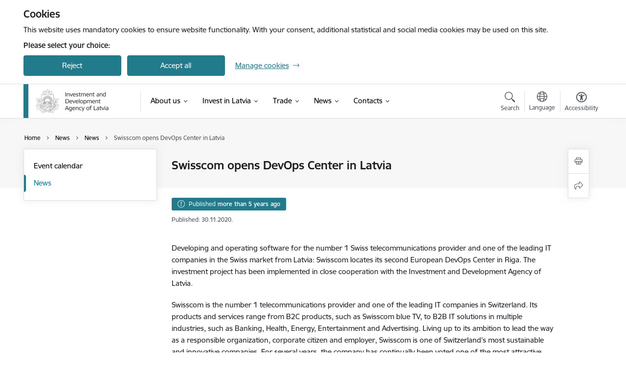

--- FILE ---
content_type: text/html; charset=UTF-8
request_url: https://www.liaa.gov.lv/en/article/swisscom-opens-devops-center-latvia
body_size: 24686
content:
<!DOCTYPE html>
<html lang="en" dir="ltr" prefix="og: https://ogp.me/ns#" class="hidden">
  <head>
    <meta charset="utf-8" />
<script>window.dataLayer = window.dataLayer || [];function gtag(){dataLayer.push(arguments)};gtag("js", new Date());gtag("set", "developer_id.dMDhkMT", true);gtag("config", "G-CKW7JEJ2DV", {"groups":"default","page_placeholder":"PLACEHOLDER_page_location","allow_ad_personalization_signals":false});</script>
<link rel="canonical" href="https://www.liaa.gov.lv/en/article/swisscom-opens-devops-center-latvia" />
<meta property="og:type" content="website" />
<meta property="og:url" content="https://www.liaa.gov.lv/en/article/swisscom-opens-devops-center-latvia" />
<meta property="og:title" content="Swisscom opens DevOps Center in Latvia" />
<meta property="og:image" content="https://www.liaa.gov.lv/sites/liaa/files/styles/node_image_large/public/gallery_images/majaslapai_0.jpg?itok=5tftK47D" />
<meta name="twitter:card" content="summary_large_image" />
<meta name="twitter:title" content="Swisscom opens DevOps Center in Latvia" />
<meta name="twitter:image" content="https://www.liaa.gov.lv/sites/liaa/files/styles/node_image_large/public/gallery_images/majaslapai_0.jpg?itok=5tftK47D" />
<meta name="MobileOptimized" content="width" />
<meta name="HandheldFriendly" content="true" />
<meta name="viewport" content="width=device-width, initial-scale=1.0, minimum-scale=1.0" />
<link rel="preload" href="https://www.liaa.gov.lv/themes/custom/ministry/assets/fonts/webfonts/356EBC_27_0.woff2" as="font" crossorigin="" />
<link rel="preload" href="https://www.liaa.gov.lv/themes/custom/ministry/assets/fonts/webfonts/356EBC_2B_0.woff2" as="font" crossorigin="" />
<link rel="preload" href="https://www.liaa.gov.lv/themes/custom/ministry/assets/fonts/webfonts/356EBC_29_0.woff2" as="font" crossorigin="" />
<style>:root {--brand-color: #227B8B;--brand-color01: #05819C;--logo-color: #227B8B;}</style>
<style>#sliding-popup.sliding-popup-top { position: fixed; }</style>
<link rel="icon" href="/sites/liaa/files/iesdtade_32x32px.png" type="image/png" />
<link rel="alternate" hreflang="en" href="https://www.liaa.gov.lv/en/article/swisscom-opens-devops-center-latvia" />
<link rel="alternate" hreflang="lv" href="https://www.liaa.gov.lv/lv/swisscom-riga-atklas-devops-centru" />
<script src="/sites/liaa/files/eu_cookie_compliance/eu_cookie_compliance.script.js?t8vfdc" defer></script>
<script>window.a2a_config=window.a2a_config||{};a2a_config.callbacks=[];a2a_config.overlays=[];a2a_config.templates={};</script>

    <title>Swisscom opens DevOps Center in Latvia | Latvijas Investīciju un attīstības aģentūra</title>
    <link rel="stylesheet" media="all" href="/sites/liaa/files/css/css_r-bcGjsokFfWnln_MshIxg3wZPXUC3959aWhT1Rikw0.css" />
<link rel="stylesheet" media="all" href="/sites/liaa/files/css/css_9Q0cNVRtu1D_7_--9OQG3letlqPsE5Lrxj2rne3YUwY.css" />

    
  </head>
          
      <body data-theme="ekonomikas_ministrija" class="node-1765 node-type--article theme-authority type-article role--anonymous with-subnav no-sidebar">
    <div id="skip">
      <a href="#content-area" class="visually-hidden focusable skip-link jump-to-main-navigation">
        Skip to page content
      </a>
    </div>
    
      <div class="dialog-off-canvas-main-canvas" data-off-canvas-main-canvas>
    <div class="spinner-border spinner-border-sm ajax-loader hide"></div>


  <!-- ___ MAIN CONTENT GRID LOGIC  -->
                
  
<!-- ___ /MAIN CONTENT GRID LOGIC  -->

<div class="layout-container">

  <!-- ______________________ HEADER _______________________ -->
  <div class="header-wrapper">
  <div id="cookie-element-wrap"></div>
      <header id="header">
      <div class="container">
        <div id="header-region">
            <div id="block-ministry-branding" class="block-system block-ministry-branding">
  
    
                <a href="/en" title="Latvijas Investīciju un attīstības aģentūra" rel="home" class="site-logo logo-default" tabindex="0">
      <img src="/sites/liaa/files/logo_1_eng_7_0.png" alt="Latvijas Investīciju un attīstības aģentūra" />
    </a>
  
              <a href="/en" title="Latvijas Investīciju un attīstības aģentūra" rel="home" class="site-logo logo-white" tabindex="0">
      <img src="/sites/liaa/files/logo_4_eng_0.png" alt="Latvijas Investīciju un attīstības aģentūra" />
    </a>
  
              <a href="/en" title="Latvijas Investīciju un attīstības aģentūra" rel="home" class="site-logo logo-black" tabindex="0">
      <img src="/sites/liaa/files/logo_1_eng_7_0.png" alt="Latvijas Investīciju un attīstības aģentūra" />
    </a>
  
              <a href="/en" title="Latvijas Investīciju un attīstības aģentūra" rel="home" class="site-logo logo-yellow" tabindex="0">
      <img src="/sites/liaa/files/mazais-en_0.png" alt="Latvijas Investīciju un attīstības aģentūra" />
    </a>
  
</div>
<div id="block-menucustomblock" class="settings-tray-editable block-menu-custom block-menucustomblock" data-drupal-settingstray="editable">
  
    
      


<nav class="navbar navbar-expand-xl" aria-label="Main navigation">
  <button class="navbar-toggler" type="button" data-toggle="collapse" data-target="#mobileMenuElement" aria-controls="mobileMenuElement" aria-expanded="false" aria-label="Toggle navigation">
    <span class="fal icon-bars"></span>
    <span class="menu-mobile-text d-none d-sm-block d-md-none d-flex justify-content-center flex-column">
        Menu
    </span>
  </button>

    <div class="menu-mobile-tab">
    <span class="fal icon-bars"></span>
    <span class="navbar-toggler-text">Menu</span>
  </div>

  <div class="collapse navbar-collapse" id="mobileMenuElement">
    <div id="menu-tree-main">

      <div id="menu-tree-mobile">
        <div id="menu-header">
          <div class="close-menu rounded-circle" data-toggle="collapse" data-target="#mobileMenuElement" aria-controls="mobileMenuElement" aria-expanded="false" aria-label="Toggle navigation">
            <span class="icon-times"></span>
          </div>
        </div>

        <div class="menu-mobile-current-title">
          <div class="menu-title"></div>
          <div class="back-menu">
            <div class="back-icon icon-level-back"></div>
            <div class="back-text">Back</div>
          </div>
          <div class="history-tree">
          </div>
        </div>

        <ul class="main-nav">
        </ul>

        <div class="placeholder-user-tools-language"></div>
        <div class="placeholder-user-tools-settings"></div>

        <ul id="nav-initial">
                      <li class=" has-children nav-item">
                              <a href="/en/about-us"   data-uuid="1c5f9b5c-07b9-4b28-bf12-c679c197a9f8" class="nav-link">
                  About us
                                  </a>
                <ul class="child-nav" data-uuid="1c5f9b5c-07b9-4b28-bf12-c679c197a9f8">
                                            <li data-uuid="afdf11ff-1d0a-4f29-a0ec-ffcfccaf701f" class="nav-item mobile-without-children">
      <a href="/en/about-us/organisation"   class="nav-link">
      Organisation
            </a>
    </li>
  
                                            <li data-uuid="06bb531c-e2ea-45c4-bd54-f1fd33c19867" class="nav-item mobile-without-children">
      <a href="/en/about-us/areas-activity"   class="nav-link">
      Areas of activity
            </a>
    </li>
  
                                            <li data-uuid="ab9c4bc8-f838-4e95-8dad-374f0b45e40a" class="nav-item mobile-without-children">
      <a href="/en/about-us/product-contact-point"   class="nav-link">
      Product Contact Point
            </a>
    </li>
  
                                            <li data-parent-uuid="56fe3bbb-9e01-4021-83f0-f225ed098d7a" class="has-children nav-item">
      <a href="/en/about-us/norwegian-financial-mechanism-programme"   data-uuid="56fe3bbb-9e01-4021-83f0-f225ed098d7a" class="nav-link">
        Norwegian Financial Mechanism 2014-2020 Programme
              </a>
      <ul class="child-nav" data-uuid="56fe3bbb-9e01-4021-83f0-f225ed098d7a">
                        <li data-uuid="f9b19468-2d46-4644-abfb-5ee1895398b9" class="nav-item mobile-without-children">
      <a href="/en/about-us/norwegian-financial-mechanism-programme/open-call"   class="nav-link">
      The open call &quot;Application of green industry innovation and ICT products and technologies&quot;
            </a>
    </li>
  
                        <li data-uuid="a04cdbe7-1b8d-46d5-8f7a-a7bc2964b06b" class="nav-item mobile-without-children">
      <a href="/en/about-us/norwegian-financial-mechanism-programme/open-call-for-small-grant-scheme"   class="nav-link">
      The open call for the small grant scheme &quot;Development of green industry innovation and ICT products&quot;
            </a>
    </li>
  
                        <li data-uuid="0f59a2d3-7e3e-43e0-8811-0c37a92cabfa" class="nav-item mobile-without-children">
      <a href="/en/open-call-small-grant-scheme-development-welfare-technologies"   class="nav-link">
      An open call for the small grant scheme
            </a>
    </li>
  
              </ul>
    </li>
  
                                            <li data-parent-uuid="16f09998-8754-4a59-a2bd-51c77355d943" class="has-children nav-item">
      <a href="/en/liaa-technology-business-center"   data-uuid="16f09998-8754-4a59-a2bd-51c77355d943" class="nav-link">
        LIAA Technology Business Center
              </a>
      <ul class="child-nav" data-uuid="16f09998-8754-4a59-a2bd-51c77355d943">
                        <li data-uuid="10425714-e825-4e5f-bdad-56b2223dfb8b" class="nav-item mobile-without-children">
      <a href="/en/liaa-technology-business-center/innovation-academy"   class="nav-link">
      Innovation Academy
            </a>
    </li>
  
                        <li data-uuid="fc5fa176-38bc-42de-9402-5a8f447cb9bb" class="nav-item mobile-without-children">
      <a href="/en/liaa-technology-business-center/useful"   class="nav-link">
      Useful
            </a>
    </li>
  
              </ul>
    </li>
  
                                            <li data-uuid="a0eb7861-f89c-495f-847a-1971f5f28fcb" class="nav-item mobile-without-children">
      <a href="/en/about-us/whistleblowing"   class="nav-link">
      Whistleblowing
            </a>
    </li>
  
                                  </ul>
                          </li>
                      <li class=" has-children nav-item">
                              <a href="/en/invest-latvia"   data-uuid="a7dcd772-bf4c-49b5-86f2-8bbc6714cf6e" class="nav-link">
                  Invest in Latvia 
                                  </a>
                <ul class="child-nav" data-uuid="a7dcd772-bf4c-49b5-86f2-8bbc6714cf6e">
                                            <li data-uuid="3c0ccfd7-99dd-4b2c-94e8-dcbdf5878904" class="nav-item mobile-without-children">
      <a href="/en/invest-latvia/useful-links"   class="nav-link">
      Useful links
            </a>
    </li>
  
                                  </ul>
                          </li>
                      <li class=" has-children nav-item">
                              <a href="/en/trade"   data-uuid="74e3d6ca-9bd7-4bc2-9285-eb598242019b" class="nav-link">
                  Trade
                                  </a>
                <ul class="child-nav" data-uuid="74e3d6ca-9bd7-4bc2-9285-eb598242019b">
                                            <li data-uuid="72f03787-0cc2-44e1-949a-e28f48ebebb9" class="nav-item mobile-without-children">
      <a href="/en/foreign-trade-statistics"   class="nav-link">
      Foreign Trade Statistics
            </a>
    </li>
  
                                            <li data-parent-uuid="7690cbdf-0200-48a8-9708-bce12532e5f6" class="has-children nav-item">
      <a href="/en/trade/industries"   data-uuid="7690cbdf-0200-48a8-9708-bce12532e5f6" class="nav-link">
        Industries
              </a>
      <ul class="child-nav" data-uuid="7690cbdf-0200-48a8-9708-bce12532e5f6">
                        <li data-uuid="e5b59931-ef51-48c6-b030-f11fa22956e2" class="nav-item mobile-without-children">
      <a href="/en/trade/industries/chemical-pharmaceutical-and-biotechnological"   class="nav-link">
      Chemical, Pharmaceutical and Biotechnological Industry
            </a>
    </li>
  
                        <li data-uuid="6eefdfe7-7bd7-49a5-bb62-03fa514d6844" class="nav-item mobile-without-children">
      <a href="/en/trade/industries/construction-and-building-material-industry"   class="nav-link">
      Construction and Building Material Industry
            </a>
    </li>
  
                        <li data-uuid="ac23d31f-2007-4d54-b1d3-0c2e46f7bc11" class="nav-item mobile-without-children">
      <a href="/en/trade/industries/design"   class="nav-link">
      Design in Latvia
            </a>
    </li>
  
                        <li data-uuid="ca0a215d-d3d6-4c71-804d-866d89857f18" class="nav-item mobile-without-children">
      <a href="/en/trade/industries/electrical-engineering-and-electronics"   class="nav-link">
      Electrical Engineering and Electronics Industry
            </a>
    </li>
  
                        <li data-uuid="4a1ceead-6098-47a2-afd1-51dc90cdaae8" class="nav-item mobile-without-children">
      <a href="/en/trade/industries/environment-and-renewable-energy"   class="nav-link">
      Environment and Renewable Energy Industry
            </a>
    </li>
  
                        <li data-uuid="fb86538d-bd79-4da5-9b4d-b172c7282bb3" class="nav-item mobile-without-children">
      <a href="/en/trade/industries/food"   class="nav-link">
      Food Industry
            </a>
    </li>
  
                        <li data-uuid="0837bb9a-f28d-4844-81cd-cfcbe6730604" class="nav-item mobile-without-children">
      <a href="/en/trade/industries/forest"   class="nav-link">
      Forest Industry
            </a>
    </li>
  
                        <li data-uuid="83ca1344-4a6b-4f2f-a6cf-91744433da86" class="nav-item mobile-without-children">
      <a href="/en/trade/industries/ict"   class="nav-link">
      Information and Communications Technology Industry
            </a>
    </li>
  
                        <li data-uuid="e520420b-a940-41b4-9a9d-cc322a18f8a8" class="nav-item mobile-without-children">
      <a href="/en/trade/industries/mechanical-engineering-and-metalworking"   class="nav-link">
      Mechanical Engineering and Metalworking Industry
            </a>
    </li>
  
                        <li data-uuid="461dc64d-93c1-4d61-87d0-5894e0e4a13f" class="nav-item mobile-without-children">
      <a href="/en/trade/industries/printing-and-packaging"   class="nav-link">
      Printing and Packaging Industry
            </a>
    </li>
  
                        <li data-uuid="567283c3-7961-4d0a-b9c9-12b2a5b7996e" class="nav-item mobile-without-children">
      <a href="/en/trade/industries/textile-and-clothing"   class="nav-link">
      Textile and Clothing Industry
            </a>
    </li>
  
                        <li data-uuid="13451446-c32d-4a06-913e-0f008a52f12b" class="nav-item mobile-without-children">
      <a href="/en/trade/industries/transit-and-logistics"   class="nav-link">
      Transit and Logistics
            </a>
    </li>
  
                        <li data-uuid="524f242b-d455-4f57-83fb-0b4bbfbd0e6f" class="nav-item mobile-without-children">
      <a href="/en/trade/industries/wellness"   class="nav-link">
      Wellness Industry
            </a>
    </li>
  
              </ul>
    </li>
  
                                  </ul>
                          </li>
                      <li class="active-trail has-children nav-item">
                              <a href="/en/news"   data-uuid="2d706e30-19e2-429a-88e5-d2ef0a3d28c0" class="nav-link">
                  News
                                  </a>
                <ul class="child-nav" data-uuid="2d706e30-19e2-429a-88e5-d2ef0a3d28c0">
                                            <li data-uuid="281cced1-4066-41fd-ad64-267f81545aa8" class="nav-item mobile-without-children">
      <a href="/en/events"   class="nav-link">
      Event calendar
            </a>
    </li>
  
                                            <li data-uuid="d8c2bccc-258c-4d23-9891-31eef1cba7a9" class="nav-item mobile-without-children">
      <a href="/en/articles"   class="nav-link">
      News
            </a>
    </li>
  
                                  </ul>
                          </li>
                      <li class=" has-children nav-item">
                              <a href="/en/contact-us"   data-uuid="73ee16bb-1222-44e5-acff-1a28a615ca12" class="nav-link">
                  Contacts
                                  </a>
                <ul class="child-nav" data-uuid="73ee16bb-1222-44e5-acff-1a28a615ca12">
                                            <li data-uuid="0aaa884c-b480-420d-aa2e-e73f881b3049" class="nav-item mobile-without-children">
      <a href="/en/liaa-contacts"   class="nav-link">
      LIAA Contacts
            </a>
    </li>
  
                                            <li data-uuid="685507ad-4bbc-4e2f-8d2a-e2e8532afc0e" class="nav-item mobile-without-children">
      <a href="/en/investment-team"   class="nav-link">
      Investment team
            </a>
    </li>
  
                                            <li data-parent-uuid="50b332c3-e060-462d-be00-05d1be26b560" class="has-children nav-item">
      <a href="/en/liaa-representative-offices"   data-uuid="50b332c3-e060-462d-be00-05d1be26b560" class="nav-link">
        LIAA representative offices abroad
              </a>
      <ul class="child-nav" data-uuid="50b332c3-e060-462d-be00-05d1be26b560">
                        <li data-uuid="75dd2b9a-af28-44fb-80b8-bfdce085c81c" class="nav-item mobile-without-children">
      <a href="/en/branch/latvian-office-innovation-and-technology-brussels"   class="nav-link">
      Latvian Office for Innovation and Technology in Brussels
            </a>
    </li>
  
                        <li data-uuid="e684bd94-72cc-4963-8d79-f1e0405f126d" class="nav-item mobile-without-children">
      <a href="/en/branch/liaa-representative-office-united-states-america"   class="nav-link">
      LIAA Representative Office in the United States of America
            </a>
    </li>
  
                        <li data-uuid="a3300de5-98ef-4e01-8592-fd5fa8a2626a" class="nav-item mobile-without-children">
      <a href="/en/branch/liaa-representative-office-united-states-america-boston"   class="nav-link">
      LIAA Representative Office in USA (Boston)
            </a>
    </li>
  
                        <li data-uuid="6a716634-b511-434b-9333-3665b45be085" class="nav-item mobile-without-children">
      <a href="/en/branch/liaa-representative-office-austria"   class="nav-link">
      LIAA Representative Office in Austria
            </a>
    </li>
  
                        <li data-uuid="c2e861ba-d375-4d43-89d8-79063842e7d9" class="nav-item mobile-without-children">
      <a href="/en/branch/liaa-representative-office-canada"   class="nav-link">
      LIAA Representative Office in Canada
            </a>
    </li>
  
                        <li data-uuid="88a40f00-1f4a-44ab-b580-76d7657b6fc1" class="nav-item mobile-without-children">
      <a href="/en/branch/liaa-representative-office-denmark"   class="nav-link">
      LIAA Representative Office in Denmark
            </a>
    </li>
  
                        <li data-uuid="072492a5-724b-4996-8198-9b5b6dc24d5e" class="nav-item mobile-without-children">
      <a href="/en/branch/liaa-representative-office-france"   class="nav-link">
      LIAA Representative Office in France
            </a>
    </li>
  
                        <li data-uuid="0b41366b-8058-4cfb-b21e-f044a4589816" class="nav-item mobile-without-children">
      <a href="/en/branch/liaa-representative-office-japan"   class="nav-link">
      Representative Office in Japan
            </a>
    </li>
  
                        <li data-uuid="cb972c9e-5304-403c-ae6c-ff7f7861b0b2" class="nav-item mobile-without-children">
      <a href="/en/branch/liaa-representative-office-republic-korea-south-korea"   class="nav-link">
      LIAA Representative Office in the Republic of Korea (South Korea)
            </a>
    </li>
  
                        <li data-uuid="2b66413a-5ea5-43da-8277-39f610e8be8c" class="nav-item mobile-without-children">
      <a href="/en/branch/liaa-representative-office-united-kingdom"   class="nav-link">
      Representative Office in the United Kingdom
            </a>
    </li>
  
                        <li data-uuid="805839e3-3332-4f4e-b8ec-596b83511627" class="nav-item mobile-without-children">
      <a href="/en/branch/liaa-representative-office-netherlands"   class="nav-link">
      LIAA Representative Office in the Netherlands
            </a>
    </li>
  
                        <li data-uuid="8549732a-1015-4045-a26b-0f8b2f9f2b2a" class="nav-item mobile-without-children">
      <a href="/en/branch/liaa-representative-office-norway"   class="nav-link">
      LIAA Representative Office in Norway
            </a>
    </li>
  
                        <li data-uuid="f9375108-3f4a-44f7-96c7-ba733f6dc946" class="nav-item mobile-without-children">
      <a href="/en/node/306"   class="nav-link">
      Representative Office in Finland
            </a>
    </li>
  
                        <li data-uuid="638943d2-a66a-4e5a-818b-bcbf00b2bed0" class="nav-item mobile-without-children">
      <a href="/en/branch/liaa-representative-office-ukraine"   class="nav-link">
      Representative Office in Ukraine
            </a>
    </li>
  
                        <li data-uuid="ac337803-1b9e-4037-a874-e9f1c3810827" class="nav-item mobile-without-children">
      <a href="/en/branch/latvias-foreign-economic-representative-office-germany"   class="nav-link">
      Latvia&#039;s Foreign Economic Representative Office in Germany
            </a>
    </li>
  
                        <li data-uuid="c23c5275-82e8-4324-b3cc-840526171940" class="nav-item mobile-without-children">
      <a href="/en/branch/liaa-representative-office-sweden"   class="nav-link">
      LIAA Representative Office in Sweden
            </a>
    </li>
  
                        <li data-uuid="d19f2ead-b156-4c8d-9517-da7217cbe1ad" class="nav-item mobile-without-children">
      <a href="/en/branch/liaa-representative-office-italy"   class="nav-link">
      Representative Office in Italy
            </a>
    </li>
  
              </ul>
    </li>
  
                                  </ul>
                          </li>
                  </ul>

      </div>

      <div id="menu-footer">
        <div class="close-menu-bottom rounded-circle" data-toggle="collapse" data-target="#mobileMenuElement" aria-controls="mobileMenuElement" aria-expanded="false" aria-label="Toggle navigation">
          <span class="icon-times"></span>
        </div>
      </div>

      <div id="menu-tree-full" class="level-0">
        <ul class="main-nav">
                                              <li class=" has-children nav-item" data-menu-link="1c5f9b5c-07b9-4b28-bf12-c679c197a9f8">
            <a href="/en/about-us"  data-uuid="1c5f9b5c-07b9-4b28-bf12-c679c197a9f8"  class="nav-link">
              <span class="item-title" >About us</span>
              <span class="item-desc">Investment and Development Agency of Latvia (LIAA) works to increase export and competitiveness of Latvian companies, facilitate foreign investment and implement tourism development and innovation policies.</span>
            </a>
                                                <ul class="child-nav" data-uuid="1c5f9b5c-07b9-4b28-bf12-c679c197a9f8">
                                                          <li data-parent-uuid="afdf11ff-1d0a-4f29-a0ec-ffcfccaf701f" class=" nav-item">
          <a href="/en/about-us/organisation"   data-uuid="afdf11ff-1d0a-4f29-a0ec-ffcfccaf701f" class="nav-link">
              <span class="item-title" >Organisation</span>
              <span class="item-desc">The Investment and Development Agency of Latvia (LIAA) is a direct administration institution subordinated to the Minister of Economics of the Republic of Latvia.</span>
          </a>
          <ul class="child-nav" data-uuid="afdf11ff-1d0a-4f29-a0ec-ffcfccaf701f">
                      </ul>
      </li>
      
                                                          <li data-parent-uuid="06bb531c-e2ea-45c4-bd54-f1fd33c19867" class=" nav-item">
          <a href="/en/about-us/areas-activity"   data-uuid="06bb531c-e2ea-45c4-bd54-f1fd33c19867" class="nav-link">
              <span class="item-title" >Areas of activity</span>
              <span class="item-desc">LIAA offers a broad range of services for both foreign investors and buyers.</span>
          </a>
          <ul class="child-nav" data-uuid="06bb531c-e2ea-45c4-bd54-f1fd33c19867">
                      </ul>
      </li>
      
                                                          <li class="nav-item nav-list-item">
          <a href="/en/about-us/product-contact-point"  class="nav-link">
              <span class="item-title" >Product Contact Point</span>
          </a>
      </li>
      
                                                          <li data-parent-uuid="56fe3bbb-9e01-4021-83f0-f225ed098d7a" class="has-children nav-item">
          <a href="/en/about-us/norwegian-financial-mechanism-programme"   data-uuid="56fe3bbb-9e01-4021-83f0-f225ed098d7a" class="nav-link">
              <span class="item-title" >Norwegian Financial Mechanism 2014-2020 Programme</span>
              <span class="item-desc">Information about Norwegian Financial Mechanism 2014-2020 Programme “Business Development, Innovation and SME’s”</span>
          </a>
          <ul class="child-nav" data-uuid="56fe3bbb-9e01-4021-83f0-f225ed098d7a">
                                          <li class="nav-item nav-list-item">
          <a href="/en/about-us/norwegian-financial-mechanism-programme/open-call"  class="nav-link">
              <span class="item-title" >The open call &quot;Application of green industry innovation and ICT products and technologies&quot;</span>
          </a>
      </li>
      
                                          <li class="nav-item nav-list-item">
          <a href="/en/about-us/norwegian-financial-mechanism-programme/open-call-for-small-grant-scheme"  class="nav-link">
              <span class="item-title" >The open call for the small grant scheme &quot;Development of green industry innovation and ICT products&quot;</span>
          </a>
      </li>
      
                                          <li class="nav-item nav-list-item">
          <a href="/en/open-call-small-grant-scheme-development-welfare-technologies"  class="nav-link">
              <span class="item-title" >An open call for the small grant scheme</span>
          </a>
      </li>
      
                      </ul>
      </li>
      
                                                          <li data-parent-uuid="16f09998-8754-4a59-a2bd-51c77355d943" class="has-children nav-item">
          <a href="/en/liaa-technology-business-center"   data-uuid="16f09998-8754-4a59-a2bd-51c77355d943" class="nav-link">
              <span class="item-title" >LIAA Technology Business Center</span>
              <span class="item-desc"></span>
          </a>
          <ul class="child-nav" data-uuid="16f09998-8754-4a59-a2bd-51c77355d943">
                                          <li class="nav-item nav-list-item">
          <a href="/en/liaa-technology-business-center/innovation-academy"  class="nav-link">
              <span class="item-title" >Innovation Academy</span>
          </a>
      </li>
      
                                          <li class="nav-item nav-list-item">
          <a href="/en/liaa-technology-business-center/useful"  class="nav-link">
              <span class="item-title" >Useful</span>
          </a>
      </li>
      
                      </ul>
      </li>
      
                                                          <li data-parent-uuid="a0eb7861-f89c-495f-847a-1971f5f28fcb" class=" nav-item">
          <a href="/en/about-us/whistleblowing"   data-uuid="a0eb7861-f89c-495f-847a-1971f5f28fcb" class="nav-link">
              <span class="item-title" >Whistleblowing</span>
              <span class="item-desc">Information for everyone to promote the lawful, fair, open and transparent functioning of the institution through the right to express one’s opinion freely.</span>
          </a>
          <ul class="child-nav" data-uuid="a0eb7861-f89c-495f-847a-1971f5f28fcb">
                      </ul>
      </li>
      
                                      </ul>
                                          </li>
                                              <li class=" has-children nav-item" data-menu-link="a7dcd772-bf4c-49b5-86f2-8bbc6714cf6e">
            <a href="/en/invest-latvia"  data-uuid="a7dcd772-bf4c-49b5-86f2-8bbc6714cf6e"  class="nav-link">
              <span class="item-title" >Invest in Latvia </span>
              <span class="item-desc">Everything one needs to know when investing in Latvia.  </span>
            </a>
                                                <ul class="child-nav" data-uuid="a7dcd772-bf4c-49b5-86f2-8bbc6714cf6e">
                                                          <li class="nav-item nav-list-item">
          <a href="/en/invest-latvia/useful-links"  class="nav-link">
              <span class="item-title" >Useful links</span>
          </a>
      </li>
      
                                      </ul>
                                          </li>
                                              <li class=" has-children nav-item" data-menu-link="74e3d6ca-9bd7-4bc2-9285-eb598242019b">
            <a href="/en/trade"  data-uuid="74e3d6ca-9bd7-4bc2-9285-eb598242019b"  class="nav-link">
              <span class="item-title" >Trade</span>
              <span class="item-desc">When doing business in Latvia, statistics and information on industries might be helpful.</span>
            </a>
                                                <ul class="child-nav" data-uuid="74e3d6ca-9bd7-4bc2-9285-eb598242019b">
                                                          <li data-parent-uuid="72f03787-0cc2-44e1-949a-e28f48ebebb9" class=" nav-item">
          <a href="/en/foreign-trade-statistics"   data-uuid="72f03787-0cc2-44e1-949a-e28f48ebebb9" class="nav-link">
              <span class="item-title" >Foreign Trade Statistics</span>
              <span class="item-desc">In 2019, Latvia’s main trading partners were Lithuania, Estonia, Germany, Russia, and Poland.</span>
          </a>
          <ul class="child-nav" data-uuid="72f03787-0cc2-44e1-949a-e28f48ebebb9">
                      </ul>
      </li>
      
                                                          <li data-parent-uuid="7690cbdf-0200-48a8-9708-bce12532e5f6" class="has-children nav-item">
          <a href="/en/trade/industries"   data-uuid="7690cbdf-0200-48a8-9708-bce12532e5f6" class="nav-link">
              <span class="item-title" >Industries</span>
              <span class="item-desc">Industries like chemical, pharmaceutical and biotechnological industry, construction, design, electronics, food, forest etc. define the economy of Latvia.</span>
          </a>
          <ul class="child-nav" data-uuid="7690cbdf-0200-48a8-9708-bce12532e5f6">
                                          <li data-parent-uuid="e5b59931-ef51-48c6-b030-f11fa22956e2" class=" nav-item">
          <a href="/en/trade/industries/chemical-pharmaceutical-and-biotechnological"   data-uuid="e5b59931-ef51-48c6-b030-f11fa22956e2" class="nav-link">
              <span class="item-title" >Chemical, Pharmaceutical and Biotechnological Industry</span>
              <span class="item-desc">R&amp;D bases and a good cooperation between industry and scientific sectors result in great opportunities to conduct a research is microbiological synthesis, wood chemistry, virology, etc.</span>
          </a>
          <ul class="child-nav" data-uuid="e5b59931-ef51-48c6-b030-f11fa22956e2">
                      </ul>
      </li>
      
                                          <li data-parent-uuid="6eefdfe7-7bd7-49a5-bb62-03fa514d6844" class=" nav-item">
          <a href="/en/trade/industries/construction-and-building-material-industry"   data-uuid="6eefdfe7-7bd7-49a5-bb62-03fa514d6844" class="nav-link">
              <span class="item-title" >Construction and Building Material Industry</span>
              <span class="item-desc">Latvian construction companies work well in different scales, ranging from general construction to specific installation works.</span>
          </a>
          <ul class="child-nav" data-uuid="6eefdfe7-7bd7-49a5-bb62-03fa514d6844">
                      </ul>
      </li>
      
                                          <li data-parent-uuid="ac23d31f-2007-4d54-b1d3-0c2e46f7bc11" class=" nav-item">
          <a href="/en/trade/industries/design"   data-uuid="ac23d31f-2007-4d54-b1d3-0c2e46f7bc11" class="nav-link">
              <span class="item-title" >Design in Latvia</span>
              <span class="item-desc">The advantages of Latvian design are its unique historic background, capacity to combine history and tradition with contemporary challenges and its long-term industrial background.</span>
          </a>
          <ul class="child-nav" data-uuid="ac23d31f-2007-4d54-b1d3-0c2e46f7bc11">
                      </ul>
      </li>
      
                                          <li data-parent-uuid="ca0a215d-d3d6-4c71-804d-866d89857f18" class=" nav-item">
          <a href="/en/trade/industries/electrical-engineering-and-electronics"   data-uuid="ca0a215d-d3d6-4c71-804d-866d89857f18" class="nav-link">
              <span class="item-title" >Electrical Engineering and Electronics Industry</span>
              <span class="item-desc">Companies in Latvia manufacture such products as advanced acoustic systems, wireless data transmission equipment, and other telecommunications systems, industrial optics, nuclear electronics, etc.</span>
          </a>
          <ul class="child-nav" data-uuid="ca0a215d-d3d6-4c71-804d-866d89857f18">
                      </ul>
      </li>
      
                                          <li data-parent-uuid="4a1ceead-6098-47a2-afd1-51dc90cdaae8" class=" nav-item">
          <a href="/en/trade/industries/environment-and-renewable-energy"   data-uuid="4a1ceead-6098-47a2-afd1-51dc90cdaae8" class="nav-link">
              <span class="item-title" >Environment and Renewable Energy Industry</span>
              <span class="item-desc">Latvia is internationally acknowledged as a country with a high level of biological diversity.</span>
          </a>
          <ul class="child-nav" data-uuid="4a1ceead-6098-47a2-afd1-51dc90cdaae8">
                      </ul>
      </li>
      
                                          <li data-parent-uuid="fb86538d-bd79-4da5-9b4d-b172c7282bb3" class=" nav-item">
          <a href="/en/trade/industries/food"   data-uuid="fb86538d-bd79-4da5-9b4d-b172c7282bb3" class="nav-link">
              <span class="item-title" >Food Industry</span>
              <span class="item-desc">Latvia’s food producers manage to meet the demand for food that is fresh and natural, while taking advantage of modern technologies to ensure consistency, availability, and safety.</span>
          </a>
          <ul class="child-nav" data-uuid="fb86538d-bd79-4da5-9b4d-b172c7282bb3">
                      </ul>
      </li>
      
                                          <li data-parent-uuid="0837bb9a-f28d-4844-81cd-cfcbe6730604" class=" nav-item">
          <a href="/en/trade/industries/forest"   data-uuid="0837bb9a-f28d-4844-81cd-cfcbe6730604" class="nav-link">
              <span class="item-title" >Forest Industry</span>
              <span class="item-desc">With Latvia being one of the most forested EU member states, the forestry industry has always been its export leader.</span>
          </a>
          <ul class="child-nav" data-uuid="0837bb9a-f28d-4844-81cd-cfcbe6730604">
                      </ul>
      </li>
      
                                          <li data-parent-uuid="83ca1344-4a6b-4f2f-a6cf-91744433da86" class=" nav-item">
          <a href="/en/trade/industries/ict"   data-uuid="83ca1344-4a6b-4f2f-a6cf-91744433da86" class="nav-link">
              <span class="item-title" >Information and Communications Technology Industry</span>
              <span class="item-desc">The industry mainly exports communication equipment, consumer electronic equipment, and computers and peripheral equipment.</span>
          </a>
          <ul class="child-nav" data-uuid="83ca1344-4a6b-4f2f-a6cf-91744433da86">
                      </ul>
      </li>
      
                                          <li data-parent-uuid="e520420b-a940-41b4-9a9d-cc322a18f8a8" class=" nav-item">
          <a href="/en/trade/industries/mechanical-engineering-and-metalworking"   data-uuid="e520420b-a940-41b4-9a9d-cc322a18f8a8" class="nav-link">
              <span class="item-title" >Mechanical Engineering and Metalworking Industry</span>
              <span class="item-desc">The main advantages of the mechanical engineering and metalworking industry are educated and well-trained workforce, excellent logistics infrastructure, short order delivery time, etc.</span>
          </a>
          <ul class="child-nav" data-uuid="e520420b-a940-41b4-9a9d-cc322a18f8a8">
                      </ul>
      </li>
      
                                          <li data-parent-uuid="461dc64d-93c1-4d61-87d0-5894e0e4a13f" class=" nav-item">
          <a href="/en/trade/industries/printing-and-packaging"   data-uuid="461dc64d-93c1-4d61-87d0-5894e0e4a13f" class="nav-link">
              <span class="item-title" >Printing and Packaging Industry</span>
              <span class="item-desc">The main export products of the industry, such as books and magazines, go to Western Europe and Scandinavia, while labels and packaging tend to be for eastern markets.</span>
          </a>
          <ul class="child-nav" data-uuid="461dc64d-93c1-4d61-87d0-5894e0e4a13f">
                      </ul>
      </li>
      
                                          <li data-parent-uuid="567283c3-7961-4d0a-b9c9-12b2a5b7996e" class=" nav-item">
          <a href="/en/trade/industries/textile-and-clothing"   data-uuid="567283c3-7961-4d0a-b9c9-12b2a5b7996e" class="nav-link">
              <span class="item-title" >Textile and Clothing Industry</span>
              <span class="item-desc">The textile and clothing sector has deep cultural roots, mostly associated with natural materials, high quality, and a true-to-nature lifestyle and values.</span>
          </a>
          <ul class="child-nav" data-uuid="567283c3-7961-4d0a-b9c9-12b2a5b7996e">
                      </ul>
      </li>
      
                                          <li data-parent-uuid="13451446-c32d-4a06-913e-0f008a52f12b" class=" nav-item">
          <a href="/en/trade/industries/transit-and-logistics"   data-uuid="13451446-c32d-4a06-913e-0f008a52f12b" class="nav-link">
              <span class="item-title" >Transit and Logistics</span>
              <span class="item-desc">Due to its location Latvia helps connecting major world economies like. </span>
          </a>
          <ul class="child-nav" data-uuid="13451446-c32d-4a06-913e-0f008a52f12b">
                      </ul>
      </li>
      
                                          <li data-parent-uuid="524f242b-d455-4f57-83fb-0b4bbfbd0e6f" class=" nav-item">
          <a href="/en/trade/industries/wellness"   data-uuid="524f242b-d455-4f57-83fb-0b4bbfbd0e6f" class="nav-link">
              <span class="item-title" >Wellness Industry</span>
              <span class="item-desc">In Latvia, medical tourists can benefit from a variety of medical services, including cosmetic, plastic and reconstructive treatment, rehabilitation, etc.</span>
          </a>
          <ul class="child-nav" data-uuid="524f242b-d455-4f57-83fb-0b4bbfbd0e6f">
                      </ul>
      </li>
      
                      </ul>
      </li>
      
                                      </ul>
                                          </li>
                                              <li class="active-trail has-children nav-item" data-menu-link="2d706e30-19e2-429a-88e5-d2ef0a3d28c0">
            <a href="/en/news"  data-uuid="2d706e30-19e2-429a-88e5-d2ef0a3d28c0"  class="nav-link">
              <span class="item-title" >News</span>
              <span class="item-desc"></span>
            </a>
                                                <ul class="child-nav" data-uuid="2d706e30-19e2-429a-88e5-d2ef0a3d28c0">
                                                          <li class="nav-item nav-list-item">
          <a href="/en/events"  class="nav-link">
              <span class="item-title" >Event calendar</span>
          </a>
      </li>
      
                                                          <li class="nav-item nav-list-item">
          <a href="/en/articles"  class="nav-link">
              <span class="item-title" >News</span>
          </a>
      </li>
      
                                      </ul>
                                          </li>
                                              <li class=" has-children nav-item" data-menu-link="73ee16bb-1222-44e5-acff-1a28a615ca12">
            <a href="/en/contact-us"  data-uuid="73ee16bb-1222-44e5-acff-1a28a615ca12"  class="nav-link">
              <span class="item-title" >Contacts</span>
              <span class="item-desc"></span>
            </a>
                                                  <ul class="contacts-nav">
                    <li class="contacts-item institution_contacts">
                              <span class="item-title">
                   <a href="/en/liaa-contacts"  >LIAA Contacts</a></span>

                
                <div class="contact-info">
                                    <span class="phone"><a href="tel:+371 67039499" aria-label="Phone number: +371 67039499">+371 67039499</a>
                          </span>
            
    
            <span class="email"><span class="spamspan"><span class="u">pasts</span> [at] <span class="d">liaa.gov.lv</span></span></span>
    
            <span class="location"><a href="/en" data-latitude="507551" data-longitude="312043" class="geo-location-url" target="_blank">2 Perses Street, Riga, LV-1011, Latvia (Pērses iela 2, Rīga, LV-1011, Latvija)</a></span>
    
        <div class="e-address-small d-flex">
        <a href="https://latvija.gov.lv/KDV/Write/NewMessage?address=_DEFAULT@90001739473"
           data-external-link="TRUE"
           target="_blank"
           aria-describedby="tooltip-eaddress-httpslatvijagovlvkdvwritenewmessageaddress-default90001739473">
            E-address
        </a>
                                            

<div class="c_tooltip ">
  <a
    href="#"
    aria-label="More information"
    class="c_tooltip-btn icon-information"
    aria-describedby="tooltip-eaddress-httpslatvijagovlvkdvwritenewmessageaddress-default90001739473"
    aria-expanded="false"
  >
      </a>
  <div
    class="c_tooltip-text "
    id="tooltip-eaddress-httpslatvijagovlvkdvwritenewmessageaddress-default90001739473"
    role="tooltip"
    aria-live="polite"
    hidden
  >
    <button type="button" class="icon-times close-tooltip" aria-label="Close"></button>
    <div class="c_tooltip-text__content">
      E-address or official electronic address, is a personalized mailbox on the <a data-external-link='TRUE' href='https://latvija.gov.lv/KDV/Mailbox/'>Latvija.gov.lv</a> portal for secure communication with institution.
    </div>
  </div>
</div>
            </div>
</div>
                <a href="/en/liaa-contacts" class="nav-link">Read more</a>

                        </li>
                <li class="contacts-item regular_contacts">
                              <span class="item-title">
                   <a href="/en/investment-team"  >Investment team</a></span>
                <span class="item-desc">We offer guidance and support throughout the investment process, from preparation and initiation, through implementation, to ongoing follow-up.
</span>
                <a href="/en/investment-team"   class="nav-link">Read more</a>
                        </li>
                <li class="contacts-item regular_contacts">
                              <span class="item-title">
                   <a href="/en/liaa-representative-offices"  >LIAA representative offices abroad</a></span>
                <span class="item-desc">LIAA foreign representative offices help bridging Latvia and its entrepreneurs to the most crucial markets.</span>
                <a href="/en/liaa-representative-offices"   class="nav-link">Read more</a>
                        </li>
            </ul>

                                          </li>
                  </ul>
      </div>


    </div>
  </div>
  <div class="mobile-nav-overlay"></div>
</nav>

<div id="menu-full-sublevel-outer-wrapper">
  <div id="menu-full-sublevel-inner-wrapper">
    <div id="menu-full-sublevel">
      <div class="scrollbar-inner">
        <div class="sublevel-contacts"></div>
      </div>
      <div class="sublevel-container">
        <div class="level-1 scrollbar-inner"></div>
        <div class="level-2 scrollbar-inner"></div>
      </div>
      <div class="sublevel-info-container scrollbar-inner">
        <div class="sublevel-content">
          <div class="title"></div>
          <div class="description"></div>
          <div class="read-more-url"></div>
        </div>
        <div class="level-3"></div>
      </div>
    </div>
  </div>
  <div tabindex="0" aria-label="Close menu" class="menu-full-close">
      <span class="icon-times-circle"></span>
      <span class="close-text">Close</span>
  </div>
</div>



  </div>



                      <div id="user-tools-region">
              <div class="user-tools-wrapper">
                <div role="search" id="block-searchheaderblock" class="settings-tray-editable block-custom-search block-searchheaderblock" data-drupal-settingstray="editable">
  
    
      <div id="user-tools-search" data-toggle="collapse" data-target="#header-search" aria-expanded="false" aria-controls="header-search">
    <button aria-label="Open search modal" class="search-link">
        <span class="fal icon-search"> </span>
        <span class="ut-text">Search</span>
    </button>
</div>

  </div>

  <div class="language-switcher-language-url settings-tray-editable" id="block-valoduparsledzejs" role="navigation" data-drupal-settingstray="editable" aria-label="Language switcher">
          
<div id="user-tools-lang">
    <button type="button" class="lang-switcher" aria-label="Open menu to change sites language" aria-expanded="false" aria-controls="lang-options">
        <span class="fal icon-globe"> </span>
        <span class="ut-text" lang="en">Language</span>
    </button>
</div>

<div class="lang-options" id="lang-options">
    
  


  <ul class="links nav">
    <li hreflang="en" data-drupal-link-system-path="node/1765" class="nav-item is-active"><a href="/en/article/swisscom-opens-devops-center-latvia" class="language-link is-active" hreflang="en" data-drupal-link-system-path="node/1765">English</a></li><li hreflang="lv" data-drupal-link-system-path="node/1765" class="nav-item"><a href="/lv/swisscom-riga-atklas-devops-centru" class="language-link" hreflang="lv" data-drupal-link-system-path="node/1765">Latviešu</a></li><li></li>  </ul>

</div>

      </div>
<div role="navigation" aria-label="Accessibility" id="block-accessibilityheader" class="settings-tray-editable block-theme-settings block-accessibilityheader" data-drupal-settingstray="editable">
  
    
      <div class="accessibility-header-container">
  <div id="user-tools-accessibility">
      <button class="search-link accessibility-link" aria-label="Open menu to change font size or contrast of page" aria-expanded="false" aria-controls="access-container">
          <span class="fas icon-contrast"> </span>
          <span class="ut-text">Accessibility</span>
      </button>
    <div class="access-container" id="access-container">

      <div class="access-container-overlay">
        <div class="padding-wrap">
                    <h4 class="accessibility-title">Accessible content</h4>
          <div class="accessible-content-block row">
                        <div class="col-6">
              <a href="/en/node/1070?view=easy" class="easy-read-btn">Easy read</a>
            </div>
                                  </div>
          
          <div class="row visual-tools">
            <div class="col-12">
              <h4>Font size</h4>

              <div class="font-size-block">
                <div class="block-btns row">
                  <div class="col-4">
                  <button class="block-btn" data-size="font-size-1-00x" aria-label="Font size 100%">100%</button>
                  </div>
                  <div class="col-4">
                  <button class="block-btn" data-size="font-size-1-25x" aria-label="Font size 150%">150%</button>
                  </div>
                  <div class="col-4">
                  <button class="block-btn" data-size="font-size-1-50x" aria-label="Font size 200%">200%</button>
                  </div>
                </div>
              </div>
            </div>
            <div class="col-12">
              <h4>Contrast</h4>

              <div class="contrast-block">
                <div class="block-btns row">
                  <div class="col-3 px-1">
                    <button class="block-btn" id="contrast-1" data-contrast="contrast-1" aria-label="Default page contrast">
                      <span class="fal icon-eye"></span>
                    </button>
                  </div>
                  <div class="col-3 px-1">
                    <button class="block-btn" id="contrast-2" data-contrast="contrast-2" aria-label="Page contrast white on black">
                      <span class="fal icon-eye"></span>
                    </button>
                  </div>
                  <div class="col-3 px-1">
                    <button class="block-btn" id="contrast-3" data-contrast="contrast-3" aria-label="Page contrast black on yellow">
                      <span class="fal icon-eye"></span>
                    </button>
                  </div>
                  <div class="col-3 px-1">
                    <button class="block-btn" id="contrast-4" data-contrast="contrast-4" aria-label="Page contrast yellow on black">
                      <span class="fal icon-eye"></span>
                    </button>
                  </div>
                </div>
              </div>
            </div>
          </div>
          <h4>Visual tools</h4>
          <div class="text-accessibility d-flex flex-row justify-content-between">
            <div class="text-magnifier block-btns d-none d-md-flex col-6 pl-0">
              <button class="toggle-magnifier block-btn" aria-label="Text magnifier">Text magnifier</button>
            </div>
            <div class="block-btns d-flex col-6 pr-0">
              <button class="focus-bar-mask block-btn" aria-label="Screen mask">Screen mask</button>
            </div>
          </div>
          <div class="row accessibility-footer-btns">
            <div class="accessibility-bottom-buttons">
                          <a class="btn-secondary" href="/en/iespeju-raksturojums">Other settings</a>
                        </div>
            <div class="col-12 close-settings-wrap hide">
              <a href="#" class="close-settings"><span class="icon-times"></span>Close settings</a>
            </div>
          </div>

        </div>

      </div>

    </div>
  </div>
</div>

  </div>


              </div>
            </div>
          
        </div>
      </div>

              <div id="header-search" class="collapse">
          <div class="search-overlay">
            <div class="search-container">
                <div class="custom-header-search-form needs-validation settings-tray-editable block-custom-search block-customheadersearchblock" data-drupal-selector="custom-header-search-form" id="block-customheadersearchblock" data-drupal-settingstray="editable">
  
    
      <div class="header-search">
<form action="/en/article/swisscom-opens-devops-center-latvia" method="post" id="custom-header-search-form" accept-charset="UTF-8" class="form">
  

        
<div class="js-form-item form-item js-form-type-search form-item-search js-form-item-search form-group form-element-required floating-label">
  <div>
    
  </div>

    <div class="clearfix">
    
  </div>


  <div class="input-wrap">
    
<input placeholder="Search the site" maxlength="127" minlength="2" data-drupal-selector="edit-search" type="search" id="edit-search" name="search" value="" size="60" class="form-search required form-control" required="required" aria-required="true">

                <label class="form-label js-form-required form-required" for="edit-search">Search the site</label>
  
          </div>



  
  <div class="form-item--error-message"></div>
  </div>
            <input id="search-header-button" data-drupal-selector="edit-submit" type="submit" name="op" value="Search" class="button js-form-submit form-submit btn btn-primary" />
        <div class="search-cancel">
          <a href="#" data-toggle="collapse" data-target="#header-search">Cancel</a>
        </div>
<input autocomplete="off" data-drupal-selector="form-w0jiuvmu62edfseidgtok4rrzhnop3riyy3frqsorfm" type="hidden" name="form_build_id" value="form-W0JiuvMu62EdfSeIdgTOK4rRzhNOP3riyY3FrQsorfM" class="form-control">

<input data-drupal-selector="edit-custom-header-search-form" type="hidden" name="form_id" value="custom_header_search_form" class="form-control">

</form>
</div>
  </div>


            </div>
            <div tabindex="0" class="full-close" data-toggle="collapse" data-target="#header-search">
              <span class="icon-times-circle"></span>
              <span class="close-text">Close</span>
            </div>
          </div>
        </div>
          </header><!-- /#header -->
  </div>
  <!-- ______________________ NOTIFICATIONS _______________________ -->

  <div id="notifications">
      </div>

  <!-- ______________________ HEADER INFO _______________________ -->
      <div id="header-info">
      <div class="sliding-filter-header-mobile">
        <div class="site-branding-mobile" id="site-branding-mobile">
          <div class="d-block d-md-none"><div id="block-site-branding-mobile" class="settings-tray-editable block-system block-site-branding-mobile" data-drupal-settingstray="editable">
  
    
                <a href="/en" title="Latvijas Investīciju un attīstības aģentūra" rel="home" class="site-logo logo-default" tabindex="0">
      <img src="/sites/liaa/files/logo_1_eng_7_0.png" alt="Latvijas Investīciju un attīstības aģentūra" />
    </a>
  
              <a href="/en" title="Latvijas Investīciju un attīstības aģentūra" rel="home" class="site-logo logo-white" tabindex="0">
      <img src="/sites/liaa/files/logo_4_eng_0.png" alt="Latvijas Investīciju un attīstības aģentūra" />
    </a>
  
              <a href="/en" title="Latvijas Investīciju un attīstības aģentūra" rel="home" class="site-logo logo-black" tabindex="0">
      <img src="/sites/liaa/files/logo_1_eng_7_0.png" alt="Latvijas Investīciju un attīstības aģentūra" />
    </a>
  
              <a href="/en" title="Latvijas Investīciju un attīstības aģentūra" rel="home" class="site-logo logo-yellow" tabindex="0">
      <img src="/sites/liaa/files/mazais-en_0.png" alt="Latvijas Investīciju un attīstības aģentūra" />
    </a>
  
</div>
</div>
        </div>

        <div class="container">
          <div class="scrollbar-inner nowrap col-xs-12" id ="breadcrumb-scroll">
              <div id="block-ministry-breadcrumbs" class="block-system block-ministry-breadcrumbs">
  
    
        <nav class="breadcrumb" role="navigation" aria-label="Breadcrumb">
    <ol>
          <li>
                  <a href="/en"><div class="breadcrumb-item">Home</div></a>
              </li>
          <li>
                  <a href="/en/news"><div class="breadcrumb-item">News</div></a>
              </li>
          <li>
                  <a href="/en/articles"><div class="breadcrumb-item">News</div></a>
              </li>
          <li>
                  <div class="breadcrumb-item">Swisscom opens DevOps Center in Latvia</div>
              </li>
        </ol>
  </nav>

  </div>


          </div>
        </div>
      </div>

      <div class="container">
        <div class="row">
          <div class="col-sm-12 offset-lg-3 col-lg-8">
            
  <div id="block-ministry-page-title" class="block-core block-ministry-page-title">
  
    
      
  <h1 class="display-4">Swisscom opens DevOps Center in Latvia</h1>


<div id="structure-breadcrumbs"></div>


  </div>

          </div>
        </div>
      </div>

    </div>
  
  <!-- ______________________ MAIN _______________________ -->
  <div class="modal-popup-overlay">
  <div class="modal-popup-content-wrap">
    <div class="popup-content-div">
      <button type="button"
              class="close modal-elements"
              aria-label="Close">
      </button>
      <div class="modal-popup-content" role="alert" aria-atomic="true">

      </div>
      <div class="modal-popup-cancel">
        <button type="button"
                class="modal-popup-close modal-elements">
          Close
        </button>
      </div>
    </div>
  </div>
</div>
  <div id="main" role="main">

    <div class="container">
      <div id="content-wrapper">
        <div class="row">
                                                    <div id="sidebar-left" class="col-xs-12 col-lg-3 d-none d-lg-block">
                  <div class="fix-for-slider">
                    <div class="sidebar-content">
                        <nav role="navigation" aria-label="Main navigation english second level"  id="block-mainnavigationenglish" class="settings-tray-editable block block-menu navigation menu--main-en" data-drupal-settingstray="editable">
    
        

  <ul class="nav navbar-nav menu menu-level-0">
      
    <li class="menu-item">
      <a href="/en/events" data-drupal-link-system-path="notikumu-kalendars">Event calendar</a>

                    
  
  <div class="menu_link_content menu-link-contentmain-en view-mode-default menu-dropdown menu-dropdown-0 menu-type-default">
              
      </div>



          </li>
      
    <li class="menu-item menu-item--active-trail">
      <a href="/en/articles" data-drupal-link-system-path="jaunumi">News</a>

                    
  
  <div class="menu_link_content menu-link-contentmain-en view-mode-default menu-dropdown menu-dropdown-0 menu-type-default">
              
      </div>



          </li>
    </ul>


  </nav>


                    </div>
                  </div>
                </div>
                                    
          <section id="content" role="region" class="col-sm-12 col-lg-8">

<div id="content-header">
              
              

              
              
              

              
              
            </div><!-- /#content-header -->

            <div id="content-area">
                <div data-drupal-messages-fallback class="hidden"></div>

  <div class="block block--ministry-content block--system-main">

  
    

            

<div role="article" class="node">
      
    
  

            <div class="submited-type-wrapper">
                                  
          
          <div class="article-age-warning" role="alert">
            Published<strong>more than 5 years ago</strong>
          </div>
        
            <div class="submitted">
                
        Published: 30.11.2020.

            </div>

        
              </div>
    
    <div class="content">
      
              
                  <div>
              <div class="paragraph-type-seperator"></div>
    <div>  <div class="paragraph paragraph--type--text paragraph--view-mode--default">
          






            <div class="cke_editable clearfix text__text-content"><p>Developing and operating software for the number 1 Swiss telecommunications provider and one of the leading IT companies in the Swiss market from Latvia: Swisscom locates its second European DevOps Center in Riga. The investment project has been implemented in close cooperation with the Investment and Development Agency of Latvia.</p>

<p>Swisscom is the number 1 telecommunications provider and one of the leading IT companies in Switzerland. Its products and services range from B2C products, such as Swisscom blue TV, to B2B IT solutions in multiple industries, such as Banking, Health, Energy, Entertainment and Advertising. Living up to its ambition to lead the way as a responsible organization, corporate citizen and employer, Swisscom is one of Switzerland’s most sustainable and innovative companies. For several years, the company has continually been voted one of the most attractive employers by Swiss IT professionals, alongside Microsoft and Google.</p>

<p>Innovation is deeply rooted in the Swisscom DNA; both in terms of technology and in forms of collaboration. Facing a continuously growing IT skills gap with rising demand and insufficient supply within Switzerland, combined with an ambition to establish a leading DevOps organization in Europe by 2025, looking further afield was the next logical step for Swisscom.</p>

<h3>Riga the ideal location for continuing Swisscom’s DevOps Center success</h3>

<p>Riga offers the ideal location for Swisscom’s second DevOps unit abroad after Rotterdam. Latvia is widely acknowledged as a centre for IT, software and digitalisation excellence and is raising the next generation of qualified IT experts through the local educational system.</p>

<p>Swisscom's DevOps Center in Riga was established on 8 October 2020 with the first engineers pencilled in to start work from January 2021; initially, from temporary premises at Workland Telegraph, and later from the permanent offices in Z-Towers with a stunning view over Riga. The plan is to grow the Center to 40 employees by the end of 2021. The recruitment phase is starting now.</p>

<p>"For several years the Ministry of Economics has been working to realize the ambition of Latvia becoming the centre of IT education in the Baltic States. We’ve created cooperation between the government, the leading IT companies, and the higher education institutions, by doing that, we have provided an environment for the preparation of qualified IT experts. It’s a pleasure that a well-educated workforce is one of the reasons why ‘’Swisscom’’, the number one telecommunications provider and one of the leading IT companies in Switzerland, has chosen Latvia as the place for one of their DevOps centers. It gives us the incentive to continue improving on the workforce qualification,’" emphasizes the Minister of Economics Jānis Vitenbergs.</p>

<h3>Swisscom DevOps Center, a playground for IT experts</h3>

<p>Swisscom DevOps Centers have a unique setup in Swisscom. Managerial structures and hierarchies are kept to a minimum, and all of the employees are specialised in DevOps and absolute experts in their field. As the Swisscom DevOps Center in Riga is being set up from scratch, all of its future employees will help to define its structure, processes and environment with support from the existing DevOps Center in Rotterdam, which has already completed the pilot phase, and the parent company Swisscom.</p>

<p>For more information, visit: <a data-external-link="FALSE" href="https://www.swisscom.ch/devopscenterriga" target="_blank">https://www.swisscom.ch/devopscenterriga</a></p></div>
      
      </div>
</div>
    <div class="paragraph-type-seperator"></div>
    <div>  <div class="paragraph paragraph--type--explanation-example paragraph--view-mode--default">
          



  <div class="explanation_example__explanation-example-title" id="informacija-plassazinas-lidzekliem">
  Informācija plašsaziņas līdzekļiem
  <span tabindex="0" data-anchor="https://www.liaa.gov.lv/en/article/swisscom-opens-devops-center-latvia#informacija-plassazinas-lidzekliem" class="element-with-anchor" data-toggle="tooltip" title="Copy url"></span>
  </div>







            <div class="cke_editable clearfix explanation_example__explanation-example-conten"><p><a data-external-link="FALSE" href="mailto:media@swisscom.com">media@swisscom.com</a></p></div>
      
      </div>
</div>
        </div>
          

          </div><!-- /.content -->

          <div class="links">
        
      </div><!-- /.links -->
      
      <h2 class="d-flex mt-5 pb-2">Related topics</h2>
        <div class="article-types-wrap">
      <span class="topics-title">Articles:</span>
      <div class="article-type">
                              <a href="/en/articles?category%5B723%5D=723" class="badge">Investment</a>
                        </div><!-- /.article-type -->
    </div>
    
</div><!-- /.node -->

      
  </div>


            </div>

          </section><!-- /#content -->

                                    <div id="sidebar-right" class="col-xs-12 col-sm-12 col-md-12 col-lg-1 col-xl-1 ">
                <div class="fix-for-slider">
                  <div class="sidebar-content">
                      <div id="block-contenttools--2" class="settings-tray-editable block-content-alter block-contenttools--2" data-drupal-settingstray="editable">
  
    
      <div class="content-tools-block" role="navigation" aria-label="toolbar">
  <div>
    <a href="#" aria-label="Print page" class="content-tools-row print" data-toggle="tooltip" data-placement="left" title="Print">
      <span class="ct-icon fal icon-print"></span>
      <span class="content-tools-text">Print page</span>
    </a>
  </div>
      <div>
          <a href="/en/cookies?destination=/en/article/swisscom-opens-devops-center-latvia" aria-label="Share this page" class="content-tools-row" data-toggle="tooltip" data-placement="left" title="Share">
        <span class="ct-icon fal icon-share"></span>
        <span class="content-tools-text">Share</span>
      </a>
        </div>
  </div>

<div id="share-modal-popup-content">
  <div class="content-tools-share">
    <div class="content-tools-share-content">
      <h3 class="share-title">Share this page content!</h3>
      <div class="share-info">Choose a social network where you want to share the content of this page.</div>
            <div class="share-btns">
        <span class="a2a_kit a2a_kit_size_32 addtoany_list" data-a2a-url="https://www.liaa.gov.lv/en/article/swisscom-opens-devops-center-latvia" data-a2a-title="Swisscom opens DevOps Center in Latvia"><a class="a2a_button_facebook" 
   role="button" 
   aria-label="Facebook"><span class="label">Facebook</span></a><a class="a2a_button_twitter" 
   role="button" 
   aria-label="X / Twitter"><span class="label">X / Twitter</span></a><a class="a2a_button_linkedin" 
   role="button" 
   aria-label="Linkedin"><span class="label">Linkedin</span></a><a class="a2a_button_threads" 
   role="button" 
   aria-label="Threads"><span class="label">Threads</span></a></span>
      </div>
      
      </div>
    </div>
</div>

  </div>


                  </div>
                </div>
              </div>
                              </div><!-- /.row -->

      </div><!-- /#content-wrapper -->
    </div><!-- /.container -->
  </div><!-- /#main -->

  <!-- ______________________ FOOTER _______________________ -->

      <footer id="footer">
      <div id="footer-region">
          <div class="views-element-container settings-tray-editable block-views block-banners-block" id="block-banners-block" data-drupal-settingstray="editable">
  
    
      <div>        <div class="banners-slider banner-size-small js-view-dom-id-9acb947d27dc357c0c78d838e54ba9e046d16780acae6ee898581466ce4110b6">
      
      
      

      
      
      

            

      
      

      
      
    </div>
</div>

  </div>
<div id="block-webform" class="settings-tray-editable block-webform" data-drupal-settingstray="editable">
  
    
      <span id="webform-submission-website-rating-node-1765-form-ajax-content"></span><div id="webform-submission-website-rating-node-1765-form-ajax" class="webform-ajax-form-wrapper" data-effect="fade" data-progress-type="fullscreen"><form class="webform-submission-form webform-submission-add-form webform-submission-website-rating-form webform-submission-website-rating-add-form webform-submission-website-rating-node-1765-form webform-submission-website-rating-node-1765-add-form js-webform-details-toggle webform-details-toggle needs-validation" data-drupal-selector="webform-submission-website-rating-node-1765-add-form" novalidate="novalidate" action="/en/article/swisscom-opens-devops-center-latvia" method="post" id="webform-submission-website-rating-node-1765-add-form" accept-charset="UTF-8">
  
  <fieldset class="main-wrapper js-webform-type-fieldset webform-type-fieldset js-form-item form-item js-form-wrapper form-wrapper card" data-drupal-selector="edit-wrapper" id="edit-wrapper">
      <div class="card-header">
    <legend class="m-0">
      <span class="fieldset-legend">
                  <label>
            Wrapper
          </label>
        </span>
    </legend>
  </div>

      <div class="card-body fieldset-wrapper">
  
    
    
    <fieldset data-drupal-selector="edit-main-warp" id="edit-main-warp" class="js-webform-type-fieldset webform-type-fieldset js-form-item form-item js-form-wrapper form-wrapper card">
      <div class="card-header">
    <legend class="m-0">
      <span class="fieldset-legend">
                  <label>
            Main warp
          </label>
        </span>
    </legend>
  </div>

      <div class="card-body fieldset-wrapper">
  
    
    
    <fieldset class="container js-webform-type-fieldset webform-type-fieldset js-form-item form-item js-form-wrapper form-wrapper card" data-drupal-selector="edit-div-wrapper" id="edit-div-wrapper">
      <div class="card-header">
    <legend class="m-0">
      <span class="visually-hidden fieldset-legend">
                  <label>
            Div Wrapper
          </label>
        </span>
    </legend>
  </div>

      <div class="card-body fieldset-wrapper">
  
    
    
    <fieldset class=" webfom-left-div js-webform-type-fieldset webform-type-fieldset js-form-item form-item js-form-wrapper form-wrapper card" data-drupal-selector="edit-field-group" id="edit-field-group">
      <div class="card-header">
    <legend class="m-0">
      <span class="visually-hidden fieldset-legend">
                  <label>
            Text Wrapper on left
          </label>
        </span>
    </legend>
  </div>

      <div class="card-body fieldset-wrapper">
  
    
    
    


<div class="bold-custom-text js-form-item form-item js-form-type-processed-text form-item- js-form-item- form-no-label form-group" id="edit-processed-text">
  <div>
    
  </div>

    <div class="clearfix">
    
  </div>


  <div class="input-wrap">
    <p>Was this information useful?</p>
          
          </div>



  
  <div class="form-item--error-message"></div>
  </div>



<div class="simple-custom-text js-form-item form-item js-form-type-processed-text form-item- js-form-item- form-no-label form-group" id="edit-processed-text-01">
  <div>
    
  </div>

    <div class="clearfix">
    
  </div>


  <div class="input-wrap">
    <p>Your feedback will help us improve this site.</p>
          
          </div>



  
  <div class="form-item--error-message"></div>
  </div>


    
    <div class="form-item--error-message"></div>

    
    
  </div>
</fieldset>
<fieldset class=" webfom-right-div mt-10 js-webform-type-fieldset webform-type-fieldset js-form-item form-item js-form-wrapper form-wrapper card" data-drupal-selector="edit-wrapper-2" id="edit-wrapper-2">
      <div class="card-header">
    <legend class="m-0">
      <span class="visually-hidden fieldset-legend">
                  <label>
            Question Wrapper on right
          </label>
        </span>
    </legend>
  </div>

      <div class="card-body fieldset-wrapper">
  
    
    
    <fieldset data-drupal-selector="edit-was-this-information-helpful" data-webform-states-no-clear id="edit-was-this-information-helpful--wrapper" class="radios--wrapper fieldgroup form-composite webform-composite-hidden-title required js-webform-type-radios webform-type-radios js-form-item form-item js-form-wrapper form-wrapper card form-element-required">
      <div class="card-header">
    <legend id="edit-was-this-information-helpful--wrapper-legend" class="m-0">
      <span class="visually-hidden fieldset-legend js-form-required form-required">
                  <label>
            Was this information useful?
          </label>
        </span>
    </legend>
  </div>

      <div class="card-body fieldset-wrapper">
  
    
    
    <div id="edit-was-this-information-helpful" class="js-webform-radios webform-options-display-one-column form-radios">
<div class="js-form-item form-item form-check form-type-radio js-form-type-radio form-item-was-this-information-helpful js-form-item-was-this-information-helpful">
  
<input data-drupal-selector="edit-was-this-information-helpful-j" type="radio" id="edit-was-this-information-helpful-j" name="was_this_information_helpful" value="Jā" class="form-radio form-check-input">


        <label class="form-check-label option" for="edit-was-this-information-helpful-j">
      <span class="label-text">Yes</span>
    </label>
  

  
  </div>

<div class="js-form-item form-item form-check form-type-radio js-form-type-radio form-item-was-this-information-helpful js-form-item-was-this-information-helpful">
  
<input data-drupal-selector="edit-was-this-information-helpful-daji" type="radio" id="edit-was-this-information-helpful-daji" name="was_this_information_helpful" value="Daļēji" class="form-radio form-check-input">


        <label class="form-check-label option" for="edit-was-this-information-helpful-daji">
      <span class="label-text">Partly</span>
    </label>
  

  
  </div>

<div class="js-form-item form-item form-check form-type-radio js-form-type-radio form-item-was-this-information-helpful js-form-item-was-this-information-helpful">
  
<input data-drupal-selector="edit-was-this-information-helpful-n" type="radio" id="edit-was-this-information-helpful-n" name="was_this_information_helpful" value="Nē" class="form-radio form-check-input">


        <label class="form-check-label option" for="edit-was-this-information-helpful-n">
      <span class="label-text">No</span>
    </label>
  

  
  </div>

<div class="js-form-item form-item form-check form-type-radio js-form-type-radio form-item-was-this-information-helpful js-form-item-was-this-information-helpful">
  
<input data-drupal-selector="edit-was-this-information-helpful-cancel" type="radio" id="edit-was-this-information-helpful-cancel" name="was_this_information_helpful" value="Cancel" class="form-radio form-check-input">


        <label class="form-check-label option" for="edit-was-this-information-helpful-cancel">
      <span class="label-text">No</span>
    </label>
  

  
  </div>
</div>


    
    <div class="form-item--error-message"></div>

    
    
  </div>
</fieldset>


    
    <div class="form-item--error-message"></div>

    
    
  </div>
</fieldset>


    
    <div class="form-item--error-message"></div>

    
    
  </div>
</fieldset>
<fieldset class="response-wrapper-div js-webform-type-fieldset webform-type-fieldset js-form-item form-item js-form-wrapper form-wrapper card" data-drupal-selector="edit-response-wrapper" id="edit-response-wrapper">
      <div class="card-header">
    <legend class="m-0">
      <span class="fieldset-legend">
                  <label>
            Response Wrapper
          </label>
        </span>
    </legend>
  </div>

      <div class="card-body fieldset-wrapper">
  
    
    
    

        
<div class="js-webform-states-hidden js-form-item form-item js-form-type-textarea form-item-how-can-we-improve-it js-form-item-how-can-we-improve-it form-group floating-label">
  <div>
    <div id="edit-how-can-we-improve-it--description" class="webform-element-description"><p>Please provide feedback on the content of this page.</p>

<p>If you would like to contact us: <a href="https://www.liaa.gov.lv/en/liaa-contacts">Contacts</a></p></div>

  </div>

    <div class="clearfix">
    
  </div>


  <div class="input-wrap">
    <textarea class="container form-textarea form-control" data-drupal-selector="edit-how-can-we-improve-it" aria-describedby="edit-how-can-we-improve-it--description" data-drupal-states="{&quot;visible&quot;:[{&quot;.webform-submission-website-rating-node-1765-add-form :input[name=\u0022was_this_information_helpful\u0022]&quot;:{&quot;value&quot;:&quot;J\u0101&quot;}},&quot;or&quot;,{&quot;.webform-submission-website-rating-node-1765-add-form :input[name=\u0022was_this_information_helpful\u0022]&quot;:{&quot;value&quot;:&quot;Da\u013c\u0113ji&quot;}},&quot;or&quot;,{&quot;.webform-submission-website-rating-node-1765-add-form :input[name=\u0022was_this_information_helpful\u0022]&quot;:{&quot;value&quot;:&quot;N\u0113&quot;}}]}" id="edit-how-can-we-improve-it" name="how_can_we_improve_it" rows="5" cols="60" maxlength="3000"></textarea>

                <label class="form-label" for="edit-how-can-we-improve-it">You can leave a comment here</label>
  
          </div>



  
  <div class="form-item--error-message"></div>
  </div>


        
<div class="js-webform-states-hidden js-form-item form-item js-form-type-email form-item-submitters-email js-form-item-submitters-email form-group floating-label">
  <div>
    
  </div>

    <div class="clearfix">
    
  </div>


  <div class="input-wrap">
    
<input data-drupal-selector="edit-submitters-email" type="email" id="edit-submitters-email" name="submitters_email" value="" size="60" maxlength="254" class="form-email form-control" data-drupal-states="{&quot;visible&quot;:[{&quot;.webform-submission-website-rating-node-1765-add-form :input[name=\u0022was_this_information_helpful\u0022]&quot;:{&quot;value&quot;:&quot;J\u0101&quot;}},&quot;or&quot;,{&quot;.webform-submission-website-rating-node-1765-add-form :input[name=\u0022was_this_information_helpful\u0022]&quot;:{&quot;value&quot;:&quot;Da\u013c\u0113ji&quot;}},&quot;or&quot;,{&quot;.webform-submission-website-rating-node-1765-add-form :input[name=\u0022was_this_information_helpful\u0022]&quot;:{&quot;value&quot;:&quot;N\u0113&quot;}}]}">

                <label class="form-label" for="edit-submitters-email">You can leave an E-mail address here</label>
  
          </div>



  
  <div class="form-item--error-message"></div>
  </div>
<div class="js-webform-states-hidden js-form-wrapper" data-drupal-states="{&quot;visible&quot;:[{&quot;.webform-submission-website-rating-node-1765-add-form :input[name=\u0022was_this_information_helpful\u0022]&quot;:{&quot;value&quot;:&quot;J\u0101&quot;}},&quot;or&quot;,{&quot;.webform-submission-website-rating-node-1765-add-form :input[name=\u0022was_this_information_helpful\u0022]&quot;:{&quot;value&quot;:&quot;Da\u013c\u0113ji&quot;}},&quot;or&quot;,{&quot;.webform-submission-website-rating-node-1765-add-form :input[name=\u0022was_this_information_helpful\u0022]&quot;:{&quot;value&quot;:&quot;N\u0113&quot;}}]}">


<div class="js-form-item form-item js-form-type-processed-text form-item- js-form-item- form-no-label form-group" id="edit-processed-text-04">
  <div>
    
  </div>

    <div class="clearfix">
    
  </div>


  <div class="input-wrap">
    <p>Information about data processing can be found in the <a href="https://www.liaa.gov.lv/en/privacy-policy">Privacy policy</a> section</p>
          
          </div>



  
  <div class="form-item--error-message"></div>
  </div>
</div><fieldset class="buttons-wrap-div js-webform-type-fieldset webform-type-fieldset js-form-item form-item js-form-wrapper form-wrapper card" data-drupal-selector="edit-buttons-wrap" id="edit-buttons-wrap">
      <div class="card-header">
    <legend class="m-0">
      <span class="fieldset-legend">
                  <label>
            Buttons wrap
          </label>
        </span>
    </legend>
  </div>

      <div class="card-body fieldset-wrapper">
  
    
    
    <div class="js-webform-states-hidden js-form-wrapper" data-drupal-states="{&quot;visible&quot;:[{&quot;.webform-submission-website-rating-node-1765-add-form :input[name=\u0022was_this_information_helpful\u0022]&quot;:{&quot;value&quot;:&quot;J\u0101&quot;}},&quot;or&quot;,{&quot;.webform-submission-website-rating-node-1765-add-form :input[name=\u0022was_this_information_helpful\u0022]&quot;:{&quot;value&quot;:&quot;Da\u013c\u0113ji&quot;}},&quot;or&quot;,{&quot;.webform-submission-website-rating-node-1765-add-form :input[name=\u0022was_this_information_helpful\u0022]&quot;:{&quot;value&quot;:&quot;N\u0113&quot;}}]}">


<div class="cancel-rating js-form-item form-item js-form-type-processed-text form-item- js-form-item- form-no-label form-group" id="edit-processed-text-03">
  <div>
    
  </div>

    <div class="clearfix">
    
  </div>


  <div class="input-wrap">
    
          
          </div>



  
  <div class="form-item--error-message"></div>
  </div>
</div><div class="suggest-btn-wrap js-webform-states-hidden form-actions webform-actions js-form-wrapper form-wrapper" data-drupal-selector="edit-actions" data-drupal-states="{&quot;visible&quot;:[{&quot;.webform-submission-website-rating-node-1765-add-form :input[name=\u0022was_this_information_helpful\u0022]&quot;:{&quot;value&quot;:&quot;Da\u013c\u0113ji&quot;}},&quot;or&quot;,{&quot;.webform-submission-website-rating-node-1765-add-form :input[name=\u0022was_this_information_helpful\u0022]&quot;:{&quot;value&quot;:&quot;J\u0101&quot;}},&quot;or&quot;,{&quot;.webform-submission-website-rating-node-1765-add-form :input[name=\u0022was_this_information_helpful\u0022]&quot;:{&quot;value&quot;:&quot;N\u0113&quot;}}]}" id="edit-actions">            <input class="webform-button--submit button button--primary js-form-submit form-submit btn btn-primary" data-drupal-selector="edit-actions-submit" data-disable-refocus="true" type="submit" id="edit-actions-submit" name="op" value="Submit" />
</div>


    
    <div class="form-item--error-message"></div>

    
    
  </div>
</fieldset>


    
    <div class="form-item--error-message"></div>

    
    
  </div>
</fieldset>


    
    <div class="form-item--error-message"></div>

    
    
  </div>
</fieldset>


    
    <div class="form-item--error-message"></div>

    
    
  </div>
</fieldset>

<input autocomplete="off" data-drupal-selector="form-lgnhusawalejtpdxe1wdltofku9rqdofpoiyn0nhnqw" type="hidden" name="form_build_id" value="form-LGnhuSAWaLejTpDxe1wDltofKu9RqDOfPOiyn0nhnqw" class="form-control">

<input data-drupal-selector="edit-webform-submission-website-rating-node-1765-add-form" type="hidden" name="form_id" value="webform_submission_website_rating_node_1765_add_form" class="form-control">
<div class="url-textfield js-form-wrapper form-wrapper" style="display: none !important;">

        
<div class="js-form-item form-item js-form-type-textfield form-item-url js-form-item-url form-group floating-label">
  <div>
    
  </div>

    <div class="clearfix">
    
  </div>


  <div class="input-wrap">
    
<input autocomplete="off" data-drupal-selector="edit-url" type="text" id="edit-url" name="url" value="" size="20" maxlength="128" class="form-textfield form-control">

                <label class="form-label" for="edit-url">Leave this field blank</label>
  
          </div>



  
  <div class="form-item--error-message"></div>
  </div>
</div>


  
</form>

</div>
  </div>
<div id="block-virtualassistant" class="settings-tray-editable block-virtual-assistant block-virtualassistant" data-drupal-settingstray="editable">
  
    
          <div id="webchat-app-bot" tabindex="0"></div>

  </div>
<div id="block-footerblock" class="settings-tray-editable block-front-page block-footerblock" data-drupal-settingstray="editable">
  
    
      <div class="footer-info container">
  <div class="row">
    <div class="col-sm-12 col-lg-6 col-xl-6 footer-div-section footer-div-section-left">
            <div class="row">
                  <div class="col-sm-12 col-lg-6 col-xl-6 footer-div" role="navigation" aria-labelledby="quick-links">
            <h4 id="quick-links">Quick links</h4>
            



<ul class="front_page__front-page-quick-links">
      <li><a href="/en/liaa-representative-offices-abroad">Representative offices abroad</a></li>
      <li><a href="/en/investment-team">Investment team</a></li>
      <li><a href="/en/about-us">About us</a></li>
  </ul>

          </div>
        
                  <div class="col-sm-12 col-lg-6 col-xl-6 footer-div" role="navigation" aria-labelledby="useful">
            <h4 id="useful">Useful</h4>
            



<ul class="front_page__front-page-useful">
      <li><a href="/en/privacy-policy">Privacy Policy</a></li>
      <li><a href="/en/pieejamiba">Accessibility notification</a></li>
      <li><a href="/en/lapas-karte">Site map</a></li>
    <li>
    <a class="reopen-cookies" href="/en/cookies" tabIndex="0">Changing cookie preferences</a>
  </li>
</ul>

          </div>
                </div>
        </div>

    <div class="col-sm-12 col-lg-6 col-xl-6 footer-div-section footer-div-section-right">
      <div class="row">
                <div class="col-sm-12 col-lg-6 col-xl-6 footer-div contacts-div" role="navigation" aria-labelledby="footer-contacts">
            <h4 id="footer-contacts">Contacts</h4>
            <ul>
                              <li>






      <div class="institution_contacts__institution-main-new-phone">
              <div>
<div  class="field__item field-phone">
  <a href="tel:+371 67039499" aria-label="Phone number: +371 67039499">+371 67039499</a>
  </div>
</div>
          </div>
  </li>
                              <li>

            <div class="field-email"><span class="spamspan"><span class="u">pasts</span> [at] <span class="d">liaa.gov.lv</span></span></div>
      </li>
                              <li>






            <div class="institution_contacts__institution-address"><a href="/en" data-latitude="507551" data-longitude="312043" class="geo-location-url" target="_blank">2 Perses Street, Riga, LV-1011, Latvia (Pērses iela 2, Rīga, LV-1011, Latvija)</a></div>
      </li>
                              <li></li>
              
                              <li>
                      <div class="e-address-small d-flex">
        <a href="https://latvija.gov.lv/KDV/Write/NewMessage?address=_DEFAULT@90001739473"
           data-external-link="TRUE"
           target="_blank"
           aria-describedby="tooltip-eaddress-httpslatvijagovlvkdvwritenewmessageaddress-default90001739473">
            E-address
        </a>
                                            

<div class="c_tooltip ">
  <a
    href="#"
    aria-label="More information"
    class="c_tooltip-btn icon-information"
    aria-describedby="tooltip-eaddress-httpslatvijagovlvkdvwritenewmessageaddress-default90001739473"
    aria-expanded="false"
  >
      </a>
  <div
    class="c_tooltip-text "
    id="tooltip-eaddress-httpslatvijagovlvkdvwritenewmessageaddress-default90001739473"
    role="tooltip"
    aria-live="polite"
    hidden
  >
    <button type="button" class="icon-times close-tooltip" aria-label="Close"></button>
    <div class="c_tooltip-text__content">
      E-address or official electronic address, is a personalized mailbox on the <a data-external-link='TRUE' href='https://latvija.gov.lv/KDV/Mailbox/'>Latvija.gov.lv</a> portal for secure communication with institution.
    </div>
  </div>
</div>
            </div>
                </li>
                          </ul>

                          <a href="/en/liaa-contacts" class="btn btn-secondary">All contacts</a>
                      </div>

      
              <div class="col-sm-12 col-lg-6 col-xl-6 footer-div" role="navigation" aria-labelledby="follow-us">
          <h4 id="follow-us">Follow us</h4>
          <ul class="social-icon-ul">
                                          <li class="social-icon">
                  <a href="https://www.linkedin.com/company/investment-and-development-agency-of-latvia"  data-external-link="TRUE" >
                                          <img src="/themes/custom/ministry/assets/icons/linkedin.svg" aria-label="linkedin" alt="linkedin">
                                      </a>
                </li>
                                                        <li class="social-icon">
                  <a href="https://www.facebook.com/LIAAnews"  data-external-link="TRUE" >
                                          <img src="/themes/custom/ministry/assets/icons/facebook.svg" aria-label="facebook" alt="facebook">
                                      </a>
                </li>
                                                        <li class="social-icon">
                  <a href="/en/rss" >
                                          <img src="/themes/custom/ministry/assets/icons/rss.svg" aria-label="rss" alt="rss">
                                      </a>
                </li>
                                    </ul>
        </div>
            </div>
    </div>
  </div>
</div>

  </div>
<div class="copyrightblock settings-tray-editable block-front-page block-copyrightblock--2" id="block-copyrightblock--2" data-drupal-settingstray="editable">
  
    
      <div class='copyright-wrap'><div>&#169; 2026 Latvijas Investīciju un attīstības aģentūra, all rights of published content reserved.</div><div>&#169; 2020 Valsts kanceleja, all rights reserved for the Unified Web Platform.</div></div>
  </div>


      </div>
    </footer><!-- /#footer -->
  
</div><!-- /.layout-container -->

  </div>

    
    <script type="application/json" data-drupal-selector="drupal-settings-json">{"path":{"baseUrl":"\/","scriptPath":null,"pathPrefix":"en\/","currentPath":"node\/1765","currentPathIsAdmin":false,"isFront":false,"currentLanguage":"en","themeUrl":"themes\/custom\/ministry"},"pluralDelimiter":"\u0003","suppressDeprecationErrors":true,"ajaxPageState":{"libraries":"addtoany\/addtoany.front,auto_popup\/popup,ckeditor_tooltip\/ckeditor_tooltip,content_alter\/anchor_icon,content_alter\/content_tools_block,content_alter\/content_tools_header_block,content_alter\/jquery_basictable,cookie_manager\/block_ga,cookie_manager\/cookies,core\/drupal.ajax,core\/drupal.states,core\/internal.jquery.form,custom_search\/header_search,date_range_picker\/filter-form,eu_cookie_compliance\/eu_cookie_compliance_bare,external_link_popup\/dialog,geolatvija_field\/generate_url,google_analytics\/google_analytics,menu_custom\/menu,ministry\/c-tooltip,ministry\/style,multi_site_extra\/alters,paragraph_alter\/table,paragraphs\/drupal.paragraphs.unpublished,quiz\/styles,radix\/style,spamspan\/obfuscate,system\/base,theme_settings\/accessibility_header_block,views\/views.module,virtual_assistant\/virtual_assistant,webform\/webform.ajax,webform\/webform.composite,webform\/webform.dialog,webform\/webform.element.details.save,webform\/webform.element.details.toggle,webform\/webform.element.message,webform\/webform.element.options,webform\/webform.form,webform_alter\/international_telephone_input,webform_alter\/webform_alter,webform_alter\/website_rating","theme":"ministry","theme_token":null},"ajaxTrustedUrl":{"form_action_p_pvdeGsVG5zNF_XLGPTvYSKCf43t8qZYSwcfZl2uzM":true,"\/en\/article\/swisscom-opens-devops-center-latvia?ajax_form=1":true},"auto_popup_request_uri":"\/en\/article\/swisscom-opens-devops-center-latvia","auto_popup_node_id":"1765","auto_popup_ajax_url":"https:\/\/www.liaa.gov.lv\/en\/ajax\/auto_popup\/content","auto_popup_ajax_showed_url":"https:\/\/www.liaa.gov.lv\/en\/ajax\/auto_popup\/showed","popup_settings":{"title":"Inform\u0113jam!","body":"\u003Cp\u003E\u003Cstrong\u003EYou are on your way to:\u003C\/strong\u003E [%external_link%]\u003C\/p\u003E\r\n\r\n\u003Cp\u003E\u003Cstrong\u003EDo you want to visit it?\u003C\/strong\u003E\u003C\/p\u003E\r\n"},"google_analytics":{"account":"G-CKW7JEJ2DV","trackOutbound":true,"trackMailto":true,"trackTel":true,"trackDownload":true,"trackDownloadExtensions":"7z|aac|arc|arj|asf|asx|avi|bin|csv|doc(x|m)?|dot(x|m)?|exe|flv|gif|gz|gzip|hqx|jar|jpe?g|js|mp(2|3|4|e?g)|mov(ie)?|msi|msp|pdf|phps|png|ppt(x|m)?|pot(x|m)?|pps(x|m)?|ppam|sld(x|m)?|thmx|qtm?|ra(m|r)?|sea|sit|tar|tgz|torrent|txt|wav|wma|wmv|wpd|xls(x|m|b)?|xlt(x|m)|xlam|xml|z|zip"},"assistant_id":"h3botliaava662020404","webform":{"dialog":{"options":{"narrow":{"title":"Narrow","width":600},"normal":{"title":"Norm\u0101ls","width":800},"wide":{"title":"Wide","width":1000}},"entity_type":"node","entity_id":"1765"}},"eu_cookie_compliance":{"cookie_policy_version":"1.0.0","popup_enabled":true,"popup_agreed_enabled":false,"popup_hide_agreed":false,"popup_clicking_confirmation":false,"popup_scrolling_confirmation":false,"popup_html_info":"\u003Cdiv aria-labelledby=\u0022popup-text\u0022  class=\u0022eu-cookie-compliance-banner eu-cookie-compliance-banner-info eu-cookie-compliance-banner--categories\u0022\u003E\n  \u003Cdiv class=\u0022popup-content info cookie-block-wrap container\u0022\u003E\n\n    \u003Cdiv id=\u0022popup-text\u0022 class=\u0022cke_editable cookie-description\u0022 role=\u0022document\u0022\u003E\n      \u003Ch2 class=\u0022cookie-title\u0022\u003ECookies\u003C\/h2\u003E\n      \u003Cp\u003EThis website uses mandatory cookies to ensure website functionality. With your consent, additional statistical and social media cookies may be used on this site.\u003C\/p\u003E\n    \u003C\/div\u003E\n\n    \u003Cspan class=\u0022cookie-info-text\u0022\u003EPlease select your choice:\u003C\/span\u003E\n    \n          \u003Cdiv id=\u0022eu-cookie-compliance-categories\u0022 class=\u0022eu-cookie-compliance-categories\u0022\u003E\n                  \u003Cdiv class=\u0022eu-cookie-compliance-category\u0022\u003E\n            \u003Cdiv\u003E\n              \u003Cinput type=\u0022checkbox\u0022 name=\u0022cookie-categories\u0022 class=\u0022eu-cookie-compliance-category-checkbox\u0022 id=\u0022cookie-category-statistics\u0022\n                     value=\u0022statistics\u0022\n                                           \u003E\n              \u003Clabel for=\u0022cookie-category-statistics\u0022\u003EStatistical cookies\u003C\/label\u003E\n            \u003C\/div\u003E\n          \u003C\/div\u003E\n                  \u003Cdiv class=\u0022eu-cookie-compliance-category\u0022\u003E\n            \u003Cdiv\u003E\n              \u003Cinput type=\u0022checkbox\u0022 name=\u0022cookie-categories\u0022 class=\u0022eu-cookie-compliance-category-checkbox\u0022 id=\u0022cookie-category-social_media\u0022\n                     value=\u0022social_media\u0022\n                                           \u003E\n              \u003Clabel for=\u0022cookie-category-social_media\u0022\u003ESocial media cookies\u003C\/label\u003E\n            \u003C\/div\u003E\n          \u003C\/div\u003E\n                      \u003C\/div\u003E\n    \n    \u003Cdiv id=\u0022popup-buttons\u0022 class=\u0022cookie-compliance-buttons\u0022\u003E\n      \u003Cdiv class=\u0022cookie-button-wrapper\u0022\u003E\n        \u003Cbutton type=\u0022button\u0022 class=\u0022eu-cookie-compliance-default-button eu-cookie-compliance-reject-button btn btn-primary\u0022\u003EReject\u003C\/button\u003E\n\n        \u003Cbutton type=\u0022button\u0022 class=\u0022agree-button eu-cookie-compliance-default-button btn btn-primary\u0022\u003EAccept all\u003C\/button\u003E\n      \u003C\/div\u003E\n      \n              \u003Ca class=\u0022open-cookies-page\u0022 href=\u0022\/en\/cookies\u0022 tabIndex=\u00220\u0022\u003E\u003Cspan\u003EManage cookies\u003C\/span\u003E\u003C\/a\u003E\n          \u003C\/div\u003E\n\n  \u003C\/div\u003E\n\u003C\/div\u003E","use_mobile_message":false,"mobile_popup_html_info":"\u003Cdiv aria-labelledby=\u0022popup-text\u0022  class=\u0022eu-cookie-compliance-banner eu-cookie-compliance-banner-info eu-cookie-compliance-banner--categories\u0022\u003E\n  \u003Cdiv class=\u0022popup-content info cookie-block-wrap container\u0022\u003E\n\n    \u003Cdiv id=\u0022popup-text\u0022 class=\u0022cke_editable cookie-description\u0022 role=\u0022document\u0022\u003E\n      \u003Ch2 class=\u0022cookie-title\u0022\u003ECookies\u003C\/h2\u003E\n      \u003Cp\u003EThis website uses mandatory cookies to ensure website functionality. With your consent, additional statistical and social media cookies may be used on this site.\u003C\/p\u003E\n    \u003C\/div\u003E\n\n    \u003Cspan class=\u0022cookie-info-text\u0022\u003EPlease select your choice:\u003C\/span\u003E\n    \n          \u003Cdiv id=\u0022eu-cookie-compliance-categories\u0022 class=\u0022eu-cookie-compliance-categories\u0022\u003E\n                  \u003Cdiv class=\u0022eu-cookie-compliance-category\u0022\u003E\n            \u003Cdiv\u003E\n              \u003Cinput type=\u0022checkbox\u0022 name=\u0022cookie-categories\u0022 class=\u0022eu-cookie-compliance-category-checkbox\u0022 id=\u0022cookie-category-statistics\u0022\n                     value=\u0022statistics\u0022\n                                           \u003E\n              \u003Clabel for=\u0022cookie-category-statistics\u0022\u003EStatistical cookies\u003C\/label\u003E\n            \u003C\/div\u003E\n          \u003C\/div\u003E\n                  \u003Cdiv class=\u0022eu-cookie-compliance-category\u0022\u003E\n            \u003Cdiv\u003E\n              \u003Cinput type=\u0022checkbox\u0022 name=\u0022cookie-categories\u0022 class=\u0022eu-cookie-compliance-category-checkbox\u0022 id=\u0022cookie-category-social_media\u0022\n                     value=\u0022social_media\u0022\n                                           \u003E\n              \u003Clabel for=\u0022cookie-category-social_media\u0022\u003ESocial media cookies\u003C\/label\u003E\n            \u003C\/div\u003E\n          \u003C\/div\u003E\n                      \u003C\/div\u003E\n    \n    \u003Cdiv id=\u0022popup-buttons\u0022 class=\u0022cookie-compliance-buttons\u0022\u003E\n      \u003Cdiv class=\u0022cookie-button-wrapper\u0022\u003E\n        \u003Cbutton type=\u0022button\u0022 class=\u0022eu-cookie-compliance-default-button eu-cookie-compliance-reject-button btn btn-primary\u0022\u003EReject\u003C\/button\u003E\n\n        \u003Cbutton type=\u0022button\u0022 class=\u0022agree-button eu-cookie-compliance-default-button btn btn-primary\u0022\u003EAccept all\u003C\/button\u003E\n      \u003C\/div\u003E\n      \n              \u003Ca class=\u0022open-cookies-page\u0022 href=\u0022\/en\/cookies\u0022 tabIndex=\u00220\u0022\u003E\u003Cspan\u003EManage cookies\u003C\/span\u003E\u003C\/a\u003E\n          \u003C\/div\u003E\n\n  \u003C\/div\u003E\n\u003C\/div\u003E","mobile_breakpoint":768,"popup_html_agreed":false,"popup_use_bare_css":true,"popup_height":"auto","popup_width":"100%","popup_delay":0,"popup_link":"\/en","popup_link_new_window":true,"popup_position":true,"fixed_top_position":true,"popup_language":"en","store_consent":false,"better_support_for_screen_readers":false,"cookie_name":"","reload_page":false,"domain":"","domain_all_sites":false,"popup_eu_only":false,"popup_eu_only_js":false,"cookie_lifetime":30,"cookie_session":0,"set_cookie_session_zero_on_disagree":0,"disagree_do_not_show_popup":false,"method":"categories","automatic_cookies_removal":true,"allowed_cookies":"auto_popup_showed\r\nnotification_messages\r\nmaintenance_message\r\nTS01c44137\r\nSES\r\nsocial_media:__cfduid\r\nsocial_media:uvc\r\nstatistics:_ga\r\nstatistics:_gat\r\nstatistics:_gid\r\nstatistics:_ga_*","withdraw_markup":"\u003Cbutton type=\u0022button\u0022 class=\u0022eu-cookie-withdraw-tab\u0022\u003EPrivacy settings\u003C\/button\u003E\n\u003Cdiv aria-labelledby=\u0022popup-text\u0022 class=\u0022eu-cookie-withdraw-banner\u0022\u003E\n  \u003Cdiv class=\u0022popup-content info eu-cookie-compliance-content\u0022\u003E\n    \u003Cdiv id=\u0022popup-text\u0022 class=\u0022eu-cookie-compliance-message\u0022 role=\u0022document\u0022\u003E\n      \n    \u003C\/div\u003E\n    \u003Cdiv id=\u0022popup-buttons\u0022 class=\u0022eu-cookie-compliance-buttons\u0022\u003E\n      \u003Cbutton type=\u0022button\u0022 class=\u0022eu-cookie-withdraw-button \u0022\u003EWithdraw consent\u003C\/button\u003E\n    \u003C\/div\u003E\n  \u003C\/div\u003E\n\u003C\/div\u003E","withdraw_enabled":false,"reload_options":0,"reload_routes_list":"","withdraw_button_on_info_popup":false,"cookie_categories":["statistics","social_media"],"cookie_categories_details":{"statistics":{"uuid":"8b3f20e7-0b76-4fdc-9365-7b4cd2961b90","langcode":"lv","status":true,"dependencies":[],"id":"statistics","label":"Statistical cookies","description":"","checkbox_default_state":"unchecked","weight":-9},"social_media":{"uuid":"9a997802-b180-47f8-8e6c-657a608a835a","langcode":"lv","status":true,"dependencies":[],"id":"social_media","label":"Social media cookies","description":"","checkbox_default_state":"unchecked","weight":-8}},"enable_save_preferences_button":true,"cookie_value_disagreed":"0","cookie_value_agreed_show_thank_you":"1","cookie_value_agreed":"2","containing_element":"#cookie-element-wrap","settings_tab_enabled":false,"olivero_primary_button_classes":"","olivero_secondary_button_classes":"","close_button_action":"close_banner","open_by_default":true,"modules_allow_popup":true,"hide_the_banner":false,"geoip_match":true},"ga_account_id":"G-CKW7JEJ2DV","ajax":{"edit-actions-submit":{"callback":"::submitAjaxForm","event":"click","effect":"fade","speed":500,"progress":{"type":"fullscreen","message":"\u003Cdiv class=\u0022spinner-border spinner-border-sm\u0022\u003E\u003C\/div\u003E\u003Cinput type=\u0022submit\u0022 value=\u0022Please wait\u0022 class=\u0022btn btn-primary loading-btn\u0022\u003E"},"disable-refocus":true,"url":"\/en\/article\/swisscom-opens-devops-center-latvia?ajax_form=1","dialogType":"ajax","submit":{"_triggering_element_name":"op","_triggering_element_value":"Submit"}}},"user":{"uid":0,"permissionsHash":"1c5bff5914f894a337cb491c0d78364862074566c8cd2c1d5a2e65c4a714706c"}}</script>
<script src="/sites/liaa/files/js/js_KPCLb4CM5cfLOwditk_JT3yZbEugZvypR8YlByHfnxg.js"></script>
<script src="/modules/contrib/eu_cookie_compliance/js/eu_cookie_compliance.js?v=9.5.11" defer></script>
<script src="/sites/liaa/files/js/js_uJLDcbNZ83VYQYAGBSJEag5mkSZB4HLz8bj6M8aXZ1U.js"></script>

  </body>
</html>
